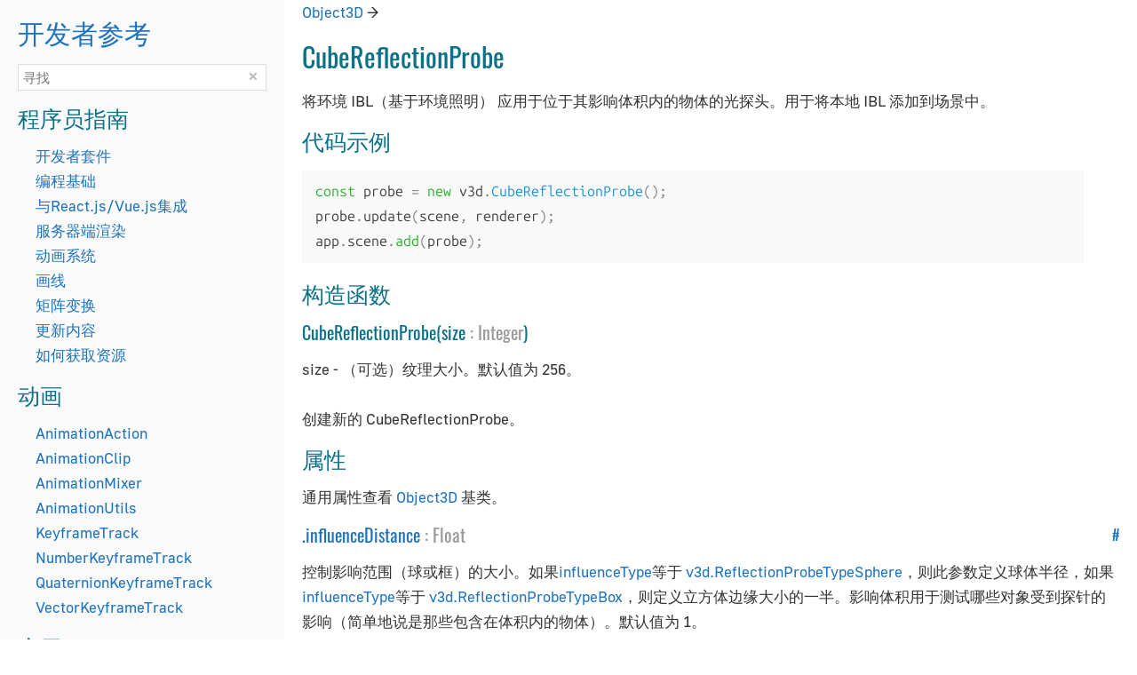

--- FILE ---
content_type: text/html
request_url: https://www.soft8soft.com/docs/api/zh/lights/CubeReflectionProbe.html
body_size: 7807
content:
<!DOCTYPE html><html lang="zh"><head>
                <title>CubeReflectionProbe - Verge3D 用户手册 - Soft8Soft</title>
                <meta name="description" content="了解如何在使用 Verge3D 制作的交互式 3D 应用程序中使用 CubeReflectionProbe">
            
    <meta charset="utf-8">
    <base href="../../../">
    <script src="page.js"></script>
    <link type="text/css" rel="stylesheet" href="page.css">
  
        <meta name="viewport" content="width=device-width, initial-scale=1">
    
            <link rel="canonical" href="https://www.soft8soft.com/docs/api/zh/lights/CubeReflectionProbe.html">

            <meta property="og:type" content="website">
            <meta property="og:title" content="CubeReflectionProbe - Verge3D 用户手册 - Soft8Soft">
            <meta property="og:description" content="了解如何在使用 Verge3D 制作的交互式 3D 应用程序中使用 CubeReflectionProbe">
            <meta property="og:image" content="https://www.soft8soft.com/docs/files/blank/manual_social_zh.png">
            <meta property="og:image:width" content="1200">
            <meta property="og:image:height" content="630">
            <meta property="og:url" content="https://www.soft8soft.com/docs/api/zh/lights/CubeReflectionProbe.html">
            <meta property="og:site_name" content="Soft8Soft">
            <meta property="og:locale" content="zh_CN">

            <meta name="twitter:card" content="summary_large_image">
            <meta name="twitter:title" content="CubeReflectionProbe - Verge3D 用户手册 - Soft8Soft">
            <meta name="twitter:description" content="了解如何在使用 Verge3D 制作的交互式 3D 应用程序中使用 CubeReflectionProbe">
            <meta name="twitter:image" content="https://www.soft8soft.com/docs/files/blank/manual_social_zh.png">
            <meta name="twitter:creator" content="@soft8soft">
        
        <link rel="apple-touch-icon" sizes="180x180" href="https://www.soft8soft.com/docs/files/icons/apple-touch-icon.png">
        <link rel="icon" type="image/png" sizes="48x48" href="https://www.soft8soft.com/docs/files/icons/favicon-48x48.png">
        <link rel="icon" type="image/png" sizes="32x32" href="https://www.soft8soft.com/docs/files/icons/favicon-32x32.png">
        <link rel="icon" type="image/png" sizes="16x16" href="https://www.soft8soft.com/docs/files/icons/favicon-16x16.png">
        <link rel="manifest" href="https://www.soft8soft.com/docs/files/icons/manifest.json">
        <link rel="mask-icon" href="https://www.soft8soft.com/docs/files/icons/safari-pinned-tab.svg" color="#0048a5">
    </head>
  <body>
       <nav id="panel" class="collapsed">
          <div class="h1-like"><a href="api/zh/index.html">开发者参考</a></div>

          <a id="expandButton" href="#">
            <span></span>
            <span></span>
            <span></span>
          </a>

          <div>
            <input type="text" id="filterInput" placeholder="寻找" autocapitalize="off" spellcheck="false">
            <div id="clearFilterButton">×</div>

            <div class="filter-flavor hidden">
              <label class="filter-flavor-item" title="显示/隐藏 Verge3D for Blender 部分"><input type="checkbox" data-flavor="blender" checked="">Blender</label>
              <label class="filter-flavor-item" title="显示/隐藏 Verge3D for 3ds Max 部分"><input type="checkbox" data-flavor="max" checked="">3ds Max</label>
              <label class="filter-flavor-item" title="显示/隐藏 Verge3D for Maya 部分"><input type="checkbox" data-flavor="maya" checked="">Maya</label>
            </div>
          </div>

          <div id="content"><div><div class="h2-like">程序员指南</div><ul id="程序员指南"><li><a href="manual/zh/programmers_guide/Developer-Kit.html" id="程序员指南_开发者套件">开发者套件</a></li><li><a href="manual/zh/programmers_guide/Programming-basics.html" id="程序员指南_编程基础">编程基础</a></li><li><a href="manual/zh/programmers_guide/Integration-with-Reactjs-Vuejs.html" id="程序员指南_与React.js/Vue.js集成">与React.js/Vue.js集成</a></li><li><a href="manual/zh/programmers_guide/Server-Side-Rendering.html" id="程序员指南_服务器端渲染">服务器端渲染</a></li><li><a href="manual/zh/programmers_guide/Animation-system.html" id="程序员指南_动画系统">动画系统</a></li><li><a href="manual/zh/programmers_guide/Drawing-lines.html" id="程序员指南_画线">画线</a></li><li><a href="manual/zh/programmers_guide/Matrix-transformations.html" id="程序员指南_矩阵变换">矩阵变换</a></li><li><a href="manual/zh/programmers_guide/How-to-update-things.html" id="程序员指南_更新内容">更新内容</a></li><li><a href="manual/zh/programmers_guide/How-to-obtain-Verge3D-sources.html" id="程序员指南_如何获取资源">如何获取资源</a></li></ul></div><div><div class="h2-like">动画</div><ul id="动画"><li><a href="api/zh/animation/AnimationAction.html" id="动画_AnimationAction">AnimationAction</a></li><li><a href="api/zh/animation/AnimationClip.html" id="动画_AnimationClip">AnimationClip</a></li><li><a href="api/zh/animation/AnimationMixer.html" id="动画_AnimationMixer">AnimationMixer</a></li><li><a href="api/zh/animation/AnimationUtils.html" id="动画_AnimationUtils">AnimationUtils</a></li><li><a href="api/zh/animation/KeyframeTrack.html" id="动画_KeyframeTrack">KeyframeTrack</a></li><li><a href="api/zh/animation/tracks/NumberKeyframeTrack.html" id="动画_NumberKeyframeTrack">NumberKeyframeTrack</a></li><li><a href="api/zh/animation/tracks/QuaternionKeyframeTrack.html" id="动画_QuaternionKeyframeTrack">QuaternionKeyframeTrack</a></li><li><a href="api/zh/animation/tracks/VectorKeyframeTrack.html" id="动画_VectorKeyframeTrack">VectorKeyframeTrack</a></li></ul></div><div><div class="h2-like">应用</div><ul id="应用"><li><a href="api/zh/extras/App.html" id="应用_App">App</a></li><li><a href="api/zh/extras/AppUtils.html" id="应用_AppUtils">AppUtils</a></li></ul></div><div><div class="h2-like">音频</div><ul id="音频"><li><a href="api/zh/audio/Audio.html" id="音频_Audio">Audio</a></li><li><a href="api/zh/audio/AudioContext.html" id="音频_AudioContext">AudioContext</a></li><li><a href="api/zh/audio/AudioListener.html" id="音频_AudioListener">AudioListener</a></li><li><a href="api/zh/audio/PositionalAudio.html" id="音频_PositionalAudio">PositionalAudio</a></li></ul></div><div><div class="h2-like">摄影机</div><ul id="摄影机"><li><a href="api/zh/cameras/ArrayCamera.html" id="摄影机_ArrayCamera">ArrayCamera</a></li><li><a href="api/zh/cameras/Camera.html" id="摄影机_Camera">Camera</a></li><li><a href="api/zh/cameras/CubeCamera.html" id="摄影机_CubeCamera">CubeCamera</a></li><li><a href="api/zh/cameras/OrthographicCamera.html" id="摄影机_OrthographicCamera">OrthographicCamera</a></li><li><a href="api/zh/cameras/PerspectiveCamera.html" id="摄影机_PerspectiveCamera">PerspectiveCamera</a></li></ul></div><div><div class="h2-like">常量</div><ul id="常量"><li><a href="api/zh/constants/Animation.html" id="常量_Animation">Animation</a></li><li><a href="api/zh/constants/Controls.html" id="常量_Controls">Controls</a></li><li><a href="api/zh/constants/Core.html" id="常量_Core">Core</a></li><li><a href="api/zh/constants/CustomBlendingEquations.html" id="常量_CustomBlendingEquation">CustomBlendingEquation</a></li><li><a href="api/zh/constants/Lights.html" id="常量_Lights">Lights</a></li><li><a href="api/zh/constants/Materials.html" id="常量_Materials">Materials</a></li><li><a href="api/zh/constants/Renderer.html" id="常量_Renderer">Renderer</a></li><li><a href="api/zh/constants/Textures.html" id="常量_Textures">Textures</a></li></ul></div><div><div class="h2-like">约束</div><ul id="约束"><li><a href="api/zh/constraints/CanvasBreakpointsConstraint.html" id="约束_CanvasBreakpointsConstraint">CanvasBreakpointsConstraint</a></li><li><a href="api/zh/constraints/CanvasFitConstraint.html" id="约束_CanvasFitConstraint">CanvasFitConstraint</a></li><li><a href="api/zh/constraints/ChildOfConstraint.html" id="约束_ChildOfConstraint">ChildOfConstraint</a></li><li><a href="api/zh/constraints/Constraint.html" id="约束_Constraint">Constraint</a></li><li><a href="api/zh/constraints/CopyLocationConstraint.html" id="约束_CopyLocationConstraint">CopyLocationConstraint</a></li><li><a href="api/zh/constraints/CopyRotationConstraint.html" id="约束_CopyRotationConstraint">CopyRotationConstraint</a></li><li><a href="api/zh/constraints/CopyScaleConstraint.html" id="约束_CopyScaleConstraint">CopyScaleConstraint</a></li><li><a href="api/zh/constraints/CopyTransformsConstraint.html" id="约束_CopyTransformsConstraint">CopyTransformsConstraint</a></li><li><a href="api/zh/constraints/DampedTrackConstraint.html" id="约束_DampedTrackConstraint">DampedTrackConstraint</a></li><li><a href="api/zh/constraints/FixOrthoZoomConstraint.html" id="约束_FixOrthoZoomConstraint">FixOrthoZoomConstraint</a></li><li><a href="api/zh/constraints/FloorConstraint.html" id="约束_FloorConstraint">FloorConstraint</a></li><li><a href="api/zh/constraints/LimitDistanceConstraint.html" id="约束_LimitDistanceConstraint">LimitDistanceConstraint</a></li><li><a href="api/zh/constraints/LimitLocationConstraint.html" id="约束_LimitLocationConstraint">LimitLocationConstraint</a></li><li><a href="api/zh/constraints/LimitRotationConstraint.html" id="约束_LimitRotationConstraint">LimitRotationConstraint</a></li><li><a href="api/zh/constraints/LimitScaleConstraint.html" id="约束_LimitScaleConstraint">LimitScaleConstraint</a></li><li><a href="api/zh/constraints/LockedTrackConstraint.html" id="约束_LockedTrackConstraint">LockedTrackConstraint</a></li><li><a href="api/zh/constraints/TargetConstraint.html" id="约束_TargetConstraint">TargetConstraint</a></li><li><a href="api/zh/constraints/TrackToConstraint.html" id="约束_TrackToConstraint">TrackToConstraint</a></li></ul></div><div><div class="h2-like">控制</div><ul id="控制"><li><a href="api/zh/controls/KeyListener.html" id="控制_KeyListener">KeyListener</a></li><li><a href="api/zh/controls/OrbitControls.html" id="控制_OrbitControls">OrbitControls</a></li></ul></div><div><div class="h2-like">核心</div><ul id="核心"><li><a href="api/zh/core/BufferAttribute.html" id="核心_BufferAttribute">BufferAttribute</a></li><li><a href="api/zh/core/BufferGeometry.html" id="核心_BufferGeometry">BufferGeometry</a></li><li><a href="api/zh/core/Clock.html" id="核心_Clock">Clock</a></li><li><a href="api/zh/core/Detector.html" id="核心_Detector">Detector</a></li><li><a href="api/zh/core/EventDispatcher.html" id="核心_EventDispatcher">EventDispatcher</a></li><li><a href="api/zh/core/Geometry.html" id="核心_Geometry">Geometry</a></li><li><a href="api/zh/core/Layers.html" id="核心_Layers">Layers</a></li><li><a href="api/zh/core/Object3D.html" id="核心_Object3D">Object3D</a></li><li><a href="api/zh/core/Raycaster.html" id="核心_Raycaster">Raycaster</a></li><li><a href="api/zh/core/Uniform.html" id="核心_Uniform">Uniform</a></li></ul></div><div><div class="h2-like">核心 / BufferAttributes</div><ul id="核心_/_BufferAttributes"><li><a href="api/zh/core/bufferAttributeTypes/BufferAttributeTypes.html" id="核心_/_BufferAttributes_BufferAttribute_Types">BufferAttribute Types</a></li></ul></div><div><div class="h2-like">附件</div><ul id="附件"><li><a href="api/zh/extras/curves/CubicBezierCurve.html" id="附件_CubicBezierCurve">CubicBezierCurve</a></li><li><a href="api/zh/extras/core/Curve.html" id="附件_Curve">Curve</a></li><li><a href="api/zh/extras/core/CurvePath.html" id="附件_CurvePath">CurvePath</a></li><li><a href="api/zh/extras/Earcut.html" id="附件_Earcut">Earcut</a></li><li><a href="api/zh/extras/curves/EllipseCurve.html" id="附件_EllipseCurve">EllipseCurve</a></li><li><a href="api/zh/extras/core/Font.html" id="附件_Font">Font</a></li><li><a href="api/zh/extras/ImageUtils.html" id="附件_ImageUtils">ImageUtils</a></li><li><a href="api/zh/extras/core/Interpolations.html" id="附件_Interpolations">Interpolations</a></li><li><a href="api/zh/extras/curves/LineCurve.html" id="附件_LineCurve">LineCurve</a></li><li><a href="api/zh/extras/MeshLine.html" id="附件_MeshLine">MeshLine</a></li><li><a href="api/zh/extras/MeshLineIndexed.html" id="附件_MeshLineIndexed">MeshLineIndexed</a></li><li><a href="api/zh/extras/PMREMGenerator.html" id="附件_PMREMGenerator">PMREMGenerator</a></li><li><a href="api/zh/extras/core/Path.html" id="附件_Path">Path</a></li><li><a href="api/zh/extras/Preloader.html" id="附件_Preloader">Preloader</a></li><li><a href="api/zh/extras/PuzzlesLoader.html" id="附件_PuzzlesLoader">PuzzlesLoader</a></li><li><a href="api/zh/extras/curves/QuadraticBezierCurve.html" id="附件_QuadraticBezierCurve">QuadraticBezierCurve</a></li><li><a href="api/zh/extras/core/Shape.html" id="附件_Shape">Shape</a></li><li><a href="api/zh/extras/core/ShapePath.html" id="附件_ShapePath">ShapePath</a></li><li><a href="api/zh/extras/ShapeUtils.html" id="附件_ShapeUtils">ShapeUtils</a></li><li><a href="api/zh/extras/SimplePreloader.html" id="附件_SimplePreloader">SimplePreloader</a></li><li><a href="api/zh/extras/curves/SplineCurve.html" id="附件_SplineCurve">SplineCurve</a></li></ul></div><div><div class="h2-like">几何体</div><ul id="几何体"><li><a href="api/zh/geometries/BoxGeometry.html" id="几何体_BoxGeometry">BoxGeometry</a></li><li><a href="api/zh/geometries/CircleGeometry.html" id="几何体_CircleGeometry">CircleGeometry</a></li><li><a href="api/zh/geometries/ConeGeometry.html" id="几何体_ConeGeometry">ConeGeometry</a></li><li><a href="api/zh/geometries/CylinderGeometry.html" id="几何体_CylinderGeometry">CylinderGeometry</a></li><li><a href="api/zh/geometries/EdgesGeometry.html" id="几何体_EdgesGeometry">EdgesGeometry</a></li><li><a href="api/zh/geometries/ExtrudeGeometry.html" id="几何体_ExtrudeGeometry">ExtrudeGeometry</a></li><li><a href="api/zh/geometries/IcosahedronGeometry.html" id="几何体_IcosahedronGeometry">IcosahedronGeometry</a></li><li><a href="api/zh/geometries/PlaneGeometry.html" id="几何体_PlaneGeometry">PlaneGeometry</a></li><li><a href="api/zh/geometries/PolyhedronGeometry.html" id="几何体_PolyhedronGeometry">PolyhedronGeometry</a></li><li><a href="api/zh/geometries/RingGeometry.html" id="几何体_RingGeometry">RingGeometry</a></li><li><a href="api/zh/geometries/ShapeGeometry.html" id="几何体_ShapeGeometry">ShapeGeometry</a></li><li><a href="api/zh/geometries/SphereGeometry.html" id="几何体_SphereGeometry">SphereGeometry</a></li><li><a href="api/zh/geometries/TextGeometry.html" id="几何体_TextGeometry">TextGeometry</a></li><li><a href="api/zh/geometries/TorusGeometry.html" id="几何体_TorusGeometry">TorusGeometry</a></li><li><a href="api/zh/geometries/TubeGeometry.html" id="几何体_TubeGeometry">TubeGeometry</a></li><li><a href="api/zh/geometries/WireframeGeometry.html" id="几何体_WireframeGeometry">WireframeGeometry</a></li></ul></div><div><div class="h2-like">辅助对象</div><ul id="辅助对象"><li><a href="api/zh/helpers/ArrowHelper.html" id="辅助对象_ArrowHelper">ArrowHelper</a></li><li><a href="api/zh/helpers/AxesHelper.html" id="辅助对象_AxesHelper">AxesHelper</a></li><li><a href="api/zh/helpers/BoxHelper.html" id="辅助对象_BoxHelper">BoxHelper</a></li><li><a href="api/zh/helpers/Box3Helper.html" id="辅助对象_Box3Helper">Box3Helper</a></li><li><a href="api/zh/helpers/CameraHelper.html" id="辅助对象_CameraHelper">CameraHelper</a></li><li><a href="api/zh/helpers/DirectionalLightHelper.html" id="辅助对象_DirectionalLightHelper">DirectionalLightHelper</a></li><li><a href="api/zh/helpers/GridHelper.html" id="辅助对象_GridHelper">GridHelper</a></li><li><a href="api/zh/helpers/PolarGridHelper.html" id="辅助对象_PolarGridHelper">PolarGridHelper</a></li><li><a href="api/zh/helpers/PlaneHelper.html" id="辅助对象_PlaneHelper">PlaneHelper</a></li><li><a href="api/zh/helpers/PointLightHelper.html" id="辅助对象_PointLightHelper">PointLightHelper</a></li><li><a href="api/zh/helpers/RectAreaLightHelper.html" id="辅助对象_RectAreaLightHelper">RectAreaLightHelper</a></li><li><a href="api/zh/helpers/SkeletonHelper.html" id="辅助对象_SkeletonHelper">SkeletonHelper</a></li><li><a href="api/zh/helpers/SpotLightHelper.html" id="辅助对象_SpotLightHelper">SpotLightHelper</a></li></ul></div><div><div class="h2-like">灯光</div><ul id="灯光"><li><a href="api/zh/lights/AmbientLight.html" id="灯光_AmbientLight">AmbientLight</a></li><li><a href="api/zh/lights/CubeReflectionProbe.html" id="灯光_CubeReflectionProbe">CubeReflectionProbe</a></li><li><a href="api/zh/lights/DirectionalLight.html" id="灯光_DirectionalLight">DirectionalLight</a></li><li><a href="api/zh/lights/Light.html" id="灯光_Light">Light</a></li><li><a href="api/zh/lights/LightShadow.html" id="灯光_LightShadow">LightShadow</a></li><li><a href="api/zh/lights/PointLight.html" id="灯光_PointLight">PointLight</a></li><li><a href="api/zh/lights/PointLightShadow.html" id="灯光_PointLightShadow">PointLightShadow</a></li><li><a href="api/zh/lights/RectAreaLight.html" id="灯光_RectAreaLight">RectAreaLight</a></li><li><a href="api/zh/lights/SpotLight.html" id="灯光_SpotLight">SpotLight</a></li><li><a href="api/zh/lights/SpotLightShadow.html" id="灯光_SpotLightShadow">SpotLightShadow</a></li></ul></div><div><div class="h2-like">加载器</div><ul id="加载器"><li><a href="api/zh/loaders/AudioLoader.html" id="加载器_AudioLoader">AudioLoader</a></li><li><a href="api/zh/loaders/Cache.html" id="加载器_Cache">Cache</a></li><li><a href="api/zh/loaders/CompressedTextureLoader.html" id="加载器_CompressedTextureLoader">CompressedTextureLoader</a></li><li><a href="api/zh/loaders/DataTextureLoader.html" id="加载器_DataTextureLoader">DataTextureLoader</a></li><li><a href="api/zh/loaders/managers/DefaultLoadingManager.html" id="加载器_DefaultLoadingManager">DefaultLoadingManager</a></li><li><a href="api/zh/loaders/FileLoader.html" id="加载器_FileLoader">FileLoader</a></li><li><a href="api/zh/loaders/ImageBitmapLoader.html" id="加载器_ImageBitmapLoader">ImageBitmapLoader</a></li><li><a href="api/zh/loaders/ImageLoader.html" id="加载器_ImageLoader">ImageLoader</a></li><li><a href="api/zh/loaders/GLTFLoader.html" id="加载器_GLTFLoader">GLTFLoader</a></li><li><a href="api/zh/loaders/Loader.html" id="加载器_Loader">Loader</a></li><li><a href="api/zh/loaders/LoaderUtils.html" id="加载器_LoaderUtils">LoaderUtils</a></li><li><a href="api/zh/loaders/managers/LoadingManager.html" id="加载器_LoadingManager">LoadingManager</a></li><li><a href="api/zh/loaders/TextureLoader.html" id="加载器_TextureLoader">TextureLoader</a></li></ul></div><div><div class="h2-like">材质</div><ul id="材质"><li><a href="api/zh/materials/LineBasicMaterial.html" id="材质_LineBasicMaterial">LineBasicMaterial</a></li><li><a href="api/zh/materials/Material.html" id="材质_Material">Material</a></li><li><a href="api/zh/materials/MaterialUtils.html" id="材质_MaterialUtils">MaterialUtils</a></li><li><a href="api/zh/materials/MeshBasicMaterial.html" id="材质_MeshBasicMaterial">MeshBasicMaterial</a></li><li><a href="api/zh/materials/MeshDepthMaterial.html" id="材质_MeshDepthMaterial">MeshDepthMaterial</a></li><li><a href="api/zh/materials/MeshDistanceMaterial.html" id="材质_MeshDistanceMaterial">MeshDistanceMaterial</a></li><li><a href="api/zh/materials/MeshLineMaterial.html" id="材质_MeshLineMaterial">MeshLineMaterial</a></li><li><a href="api/zh/materials/MeshNodeMaterial.html" id="材质_MeshNodeMaterial">MeshNodeMaterial</a></li><li><a href="api/zh/materials/MeshNormalMaterial.html" id="材质_MeshNormalMaterial">MeshNormalMaterial</a></li><li><a href="api/zh/materials/MeshStandardMaterial.html" id="材质_MeshStandardMaterial">MeshStandardMaterial</a></li><li><a href="api/zh/materials/PointsMaterial.html" id="材质_PointsMaterial">PointsMaterial</a></li><li><a href="api/zh/materials/RawShaderMaterial.html" id="材质_RawShaderMaterial">RawShaderMaterial</a></li><li><a href="api/zh/materials/ShaderMaterial.html" id="材质_ShaderMaterial">ShaderMaterial</a></li><li><a href="api/zh/materials/ShadowMaterial.html" id="材质_ShadowMaterial">ShadowMaterial</a></li><li><a href="api/zh/materials/SpriteMaterial.html" id="材质_SpriteMaterial">SpriteMaterial</a></li></ul></div><div><div class="h2-like">数学</div><ul id="数学"><li><a href="api/zh/math/Box2.html" id="数学_Box2">Box2</a></li><li><a href="api/zh/math/Box3.html" id="数学_Box3">Box3</a></li><li><a href="api/zh/math/Color.html" id="数学_Color">Color</a></li><li><a href="api/zh/math/interpolants/CubicInterpolant.html" id="数学_CubicInterpolant">CubicInterpolant</a></li><li><a href="api/zh/math/interpolants/DiscreteInterpolant.html" id="数学_DiscreteInterpolant">DiscreteInterpolant</a></li><li><a href="api/zh/math/Euler.html" id="数学_Euler">Euler</a></li><li><a href="api/zh/math/Frustum.html" id="数学_Frustum">Frustum</a></li><li><a href="api/zh/math/Interpolant.html" id="数学_Interpolant">Interpolant</a></li><li><a href="api/zh/math/interpolants/LinearInterpolant.html" id="数学_LinearInterpolant">LinearInterpolant</a></li><li><a href="api/zh/math/Line3.html" id="数学_Line3">Line3</a></li><li><a href="api/zh/math/MathUtils.html" id="数学_MathUtils">MathUtils</a></li><li><a href="api/zh/math/Matrix3.html" id="数学_Matrix3">Matrix3</a></li><li><a href="api/zh/math/Matrix4.html" id="数学_Matrix4">Matrix4</a></li><li><a href="api/zh/math/Plane.html" id="数学_Plane">Plane</a></li><li><a href="api/zh/math/Quaternion.html" id="数学_Quaternion">Quaternion</a></li><li><a href="api/zh/math/interpolants/QuaternionLinearInterpolant.html" id="数学_QuaternionLinearInterpolant">QuaternionLinearInterpolant</a></li><li><a href="api/zh/math/Ray.html" id="数学_Ray">Ray</a></li><li><a href="api/zh/math/Sphere.html" id="数学_Sphere">Sphere</a></li><li><a href="api/zh/math/Spherical.html" id="数学_Spherical">Spherical</a></li><li><a href="api/zh/math/Triangle.html" id="数学_Triangle">Triangle</a></li><li><a href="api/zh/math/Vector2.html" id="数学_Vector2">Vector2</a></li><li><a href="api/zh/math/Vector3.html" id="数学_Vector3">Vector3</a></li><li><a href="api/zh/math/Vector4.html" id="数学_Vector4">Vector4</a></li></ul></div><div><div class="h2-like">对象</div><ul id="对象"><li><a href="api/zh/objects/Annotation.html" id="对象_Annotation">Annotation</a></li><li><a href="api/zh/objects/AnnotationControl.html" id="对象_AnnotationControl">AnnotationControl</a></li><li><a href="api/zh/objects/Bone.html" id="对象_Bone">Bone</a></li><li><a href="api/zh/objects/Group.html" id="对象_Group">Group</a></li><li><a href="api/zh/objects/Line.html" id="对象_Line">Line</a></li><li><a href="api/zh/objects/LineHTML.html" id="对象_LineHTML">LineHTML</a></li><li><a href="api/zh/objects/LineLoop.html" id="对象_LineLoop">LineLoop</a></li><li><a href="api/zh/objects/LineSegments.html" id="对象_LineSegments">LineSegments</a></li><li><a href="api/zh/objects/Mesh.html" id="对象_Mesh">Mesh</a></li><li><a href="api/zh/objects/Points.html" id="对象_Points">Points</a></li><li><a href="api/zh/objects/Skeleton.html" id="对象_Skeleton">Skeleton</a></li><li><a href="api/zh/objects/SkinnedMesh.html" id="对象_SkinnedMesh">SkinnedMesh</a></li><li><a href="api/zh/objects/Sprite.html" id="对象_Sprite">Sprite</a></li></ul></div><div><div class="h2-like">渲染器</div><ul id="渲染器"><li><a href="api/zh/renderers/RenderUtils.html" id="渲染器_RenderUtils">RenderUtils</a></li><li><a href="api/zh/renderers/WebGLCubeRenderTarget.html" id="渲染器_WebGLCubeRenderTarget">WebGLCubeRenderTarget</a></li><li><a href="api/zh/renderers/WebGLRenderer.html" id="渲染器_WebGLRenderer">WebGLRenderer</a></li><li><a href="api/zh/renderers/WebGLRenderTarget.html" id="渲染器_WebGLRenderTarget">WebGLRenderTarget</a></li></ul></div><div><div class="h2-like">场景</div><ul id="场景"><li><a href="api/zh/scenes/Fog.html" id="场景_Fog">Fog</a></li><li><a href="api/zh/scenes/FogExp2.html" id="场景_FogExp2">FogExp2</a></li><li><a href="api/zh/scenes/Scene.html" id="场景_Scene">Scene</a></li><li><a href="api/zh/scenes/SceneUtils.html" id="场景_SceneUtils">SceneUtils</a></li></ul></div><div><div class="h2-like">纹理贴图</div><ul id="纹理贴图"><li><a href="api/zh/textures/CanvasTexture.html" id="纹理贴图_CanvasTexture">CanvasTexture</a></li><li><a href="api/zh/textures/CompressedTexture.html" id="纹理贴图_CompressedTexture">CompressedTexture</a></li><li><a href="api/zh/textures/CubeTexture.html" id="纹理贴图_CubeTexture">CubeTexture</a></li><li><a href="api/zh/textures/DataTexture.html" id="纹理贴图_DataTexture">DataTexture</a></li><li><a href="api/zh/textures/DepthTexture.html" id="纹理贴图_DepthTexture">DepthTexture</a></li><li><a href="api/zh/textures/Texture.html" id="纹理贴图_Texture">Texture</a></li><li><a href="api/zh/textures/VideoTexture.html" id="纹理贴图_VideoTexture">VideoTexture</a></li></ul></div></div>
        </nav>
    
    <a href="api/zh/core/Object3D.html">Object3D</a> →

    <h1>CubeReflectionProbe</h1>

    <p>
      将环境 IBL（基于环境照明） 应用于位于其影响体积内的物体的光探头。用于将本地 IBL 添加到场景中。
    </p>


    <h2>代码示例</h2>

    <code>
    const probe = new v3d.CubeReflectionProbe();
    probe.update(scene, renderer);
    app.scene.add(probe);
    </code>


    <h2>构造函数</h2>

    <h3>CubeReflectionProbe(size <span class="param">:</span> <a href="javascript:;" class="param">Integer</a>)</h3>
    <p>
      size - （可选）纹理大小。默认值为 256。<br><br>

      创建新的 CubeReflectionProbe。
    </p>


    <h2>属性</h2>

    <p>通用属性查看 <a href="api/zh/core/Object3D.html">Object3D</a> 基类。</p>


    <h3><a href="api/zh/lights/CubeReflectionProbe.html#influenceDistance" class="permalink">#</a> .<a href="api/zh/lights/CubeReflectionProbe.html#influenceDistance" id="influenceDistance">influenceDistance</a> <span class="param">:</span> <a href="javascript:;" class="param">Float</a></h3>
    <p>
      控制影响范围（球或框）的大小。如果<a href="api/zh/lights/CubeReflectionProbe.html#influenceType">influenceType</a>等于 <a href="api/zh/constants/Lights.html">v3d.ReflectionProbeTypeSphere</a>，则此参数定义球体半径，如果<a href="api/zh/lights/CubeReflectionProbe.html#influenceType">influenceType</a>等于 <a href="api/zh/constants/Lights.html">v3d.ReflectionProbeTypeBox</a>，则定义立方体边缘大小的一半。影响体积用于测试哪些对象受到探针的影响（简单地说是那些包含在体积内的物体）。默认值为 1。<br><br>


      建议保持此值和 <a href="api/zh/lights/CubeReflectionProbe.html#parallaxDistance">.parallaxDistance</a> 相同以获得更一致的结果。
    </p>

    <h3><a href="api/zh/lights/CubeReflectionProbe.html#influenceGroup" class="permalink">#</a> .<a href="api/zh/lights/CubeReflectionProbe.html#influenceGroup" id="influenceGroup">influenceGroup</a> <span class="param">:</span> <a href="javascript:;" class="param">String</a></h3>
    <p>
      将受光照探头影响的场景对象限制为此组。 如果不是 null，则使用它
      而不是 <a href="api/zh/lights/CubeReflectionProbe.html#influenceType">.influenceType</a> 和 <a href="api/zh/lights/CubeReflectionProbe.html#influenceDistance">.influenceDistance</a> 
      来确定哪些对象应该受到影响。 默认值为 null，这意味着
      <a href="api/zh/lights/CubeReflectionProbe.html#influenceType">.influenceType</a> 和 <a href="api/zh/lights/CubeReflectionProbe.html#influenceDistance">.influenceDistance</a> 设置将
      照常使用。
    </p>

    <h3><a href="api/zh/lights/CubeReflectionProbe.html#influenceGroupInv" class="permalink">#</a> .<a href="api/zh/lights/CubeReflectionProbe.html#influenceGroupInv" id="influenceGroupInv">influenceGroupInv</a> <span class="param">:</span> <a href="javascript:;" class="param">Boolean</a></h3>
    <p>
      如果 <a href="api/zh/lights/CubeReflectionProbe.html#influenceGroup">.influenceGroup</a> 不为空，则此选项（如果为true）将使其
      仅使不属于 <a href="api/zh/lights/CubeReflectionProbe.html#influenceGroup">.influenceGroup</a> 的对象才会受到探测器
      的影响。默认值为 false 。
    </p>

    <h3><a href="api/zh/lights/CubeReflectionProbe.html#influenceType" class="permalink">#</a> .<a href="api/zh/lights/CubeReflectionProbe.html#influenceType" id="influenceType">influenceType</a> <span class="param">:</span> <a href="javascript:;" class="param">Constant</a></h3>
    <p>
      定义影响体积的类型。可以是<a href="api/zh/constants/Lights.html">v3d.ReflectionProbeTypeInfinite</a>（用于 <a href="api/zh/scenes/Scene.html#worldEnvMapProbe">Scene.worldEnvMapProbe</a> 探头物体）、<a href="api/zh/constants/Lights.html">v3d.ReflectionProbeTypeSphere</a> 或 <a href="api/zh/constants/Lights.html">v3d.ReflectionProbeTypeBox</a>。影响体积用于测试哪些对象受到探针的影响（简单地说是那些包含在体积内的对象）。默认为 <a href="api/zh/constants/Lights.html">v3d.ReflectionProbeTypeSphere</a>。<br><br>

      建议保持此值和 <a href="api/zh/lights/CubeReflectionProbe.html#parallaxDistance">.parallaxDistance</a> 相同以获得更一致的结果。
    </p>

    <h3><a href="api/zh/lights/CubeReflectionProbe.html#matrixWorldInverse" class="permalink">#</a> .<a href="api/zh/lights/CubeReflectionProbe.html#matrixWorldInverse" id="matrixWorldInverse">matrixWorldInverse</a> <span class="param">:</span> <a href="api/zh/math/Matrix4.html" class="param">Matrix4</a></h3>
    <p>
      <a href="api/zh/core/Object3D.html#matrixWorld">matrixWorld</a>的逆矩阵。
    </p>

    <h3><a href="api/zh/lights/CubeReflectionProbe.html#parallaxDistance" class="permalink">#</a> .<a href="api/zh/lights/CubeReflectionProbe.html#parallaxDistance" id="parallaxDistance">parallaxDistance</a> <span class="param">:</span> <a href="javascript:;" class="param">Float</a></h3>
    <p>
      控制视差效果的球体/框有多大。如果 <a href="api/zh/lights/CubeReflectionProbe.html#parallaxType">parallaxType</a> 等于 <a href="api/zh/constants/Lights.html">v3d.ReflectionProbeTypeSphere</a>，则此参数定义球体半径，如果  <a href="api/zh/lights/CubeReflectionProbe.html#parallaxType">parallaxType</a> 等于 <a href="api/zh/constants/Lights.html">v3d.ReflectionProbeTypeBox</a>，则定义立方体边缘大小的一半。视差体积用于计算视差效果。默认值为 1。<br><br>

      建议保持此值和 <a href="api/zh/lights/CubeReflectionProbe.html#parallaxDistance">.parallaxDistance</a> 相同以获得更一致的结果。

    </p>

    <h3><a href="api/zh/lights/CubeReflectionProbe.html#parallaxType" class="permalink">#</a> .<a href="api/zh/lights/CubeReflectionProbe.html#parallaxType" id="parallaxType">parallaxType</a> <span class="param">:</span> <a href="javascript:;" class="param">Constant</a></h3>
    <p>
      定义视差体积的类型。可以是<a href="api/zh/constants/Lights.html">v3d.ReflectionProbeTypeInfinite</a>（用于 <a href="api/zh/scenes/Scene.html#worldEnvMapProbe">Scene.worldEnvMapProbe</a>探头物体）、<a href="api/zh/constants/Lights.html">v3d.ReflectionProbeTypeSphere</a> 或 <a href="api/zh/constants/Lights.html">v3d.ReflectionProbeTypeBox</a>。视差体积用于计算视差效果。默认为 <a href="api/zh/constants/Lights.html">v3d.ReflectionProbeTypeSphere</a>。<br><br>

      建议保持此值和 <a href="api/zh/lights/CubeReflectionProbe.html#parallaxDistance">.parallaxDistance</a> 相同以获得更一致的结果。
    </p>

    <h3><a href="api/zh/lights/CubeReflectionProbe.html#probeClipEnd" class="permalink">#</a> .<a href="api/zh/lights/CubeReflectionProbe.html#probeClipEnd" id="probeClipEnd">probeClipEnd</a> <span class="param">:</span> <a href="javascript:;" class="param">Float</a></h3>
    <p>
      位于比此值更远的物体将不会出现在探头的环境贴图中。默认值为 100。
    </p>

    <h3><a href="api/zh/lights/CubeReflectionProbe.html#probeClipStart" class="permalink">#</a> .<a href="api/zh/lights/CubeReflectionProbe.html#probeClipStart" id="probeClipStart">probeClipStart</a> <span class="param">:</span> <a href="javascript:;" class="param">Float</a></h3>
    <p>
      距离该值更近的物体不会出现在探头的环境贴图中。默认值为 0.1。
    </p>

    <h3><a href="api/zh/lights/CubeReflectionProbe.html#probeIntensity" class="permalink">#</a> .<a href="api/zh/lights/CubeReflectionProbe.html#probeIntensity" id="probeIntensity">probeIntensity</a> <span class="param">:</span> <a href="javascript:;" class="param">Float</a></h3>
    <p>
      控制探头环境贴图的强度（曝光）。默认值为 1。
    </p>

    <h3><a href="api/zh/lights/CubeReflectionProbe.html#renderTarget" class="permalink">#</a> .<a href="api/zh/lights/CubeReflectionProbe.html#renderTarget" id="renderTarget">renderTarget</a> <span class="param">:</span> <a href="api/zh/renderers/WebGLRenderTarget.html" class="param">WebGLRenderTarget</a></h3>
    <p>
      包含渲染环境贴图的 <a href="api/zh/renderers/WebGLRenderTarget.html">WebGLRenderTarget</a> 实例。默认为空。调用 <a href="api/zh/lights/CubeReflectionProbe.html#update">.update</a> 方法后自动更新。
    </p>

    <h3><a href="api/zh/lights/CubeReflectionProbe.html#type" class="permalink">#</a> .<a href="api/zh/lights/CubeReflectionProbe.html#type" id="type">type</a> <span class="param">:</span> <a href="javascript:;" class="param">String</a></h3>
    <p>
      一个字符串 'CubeReflectionProbe'。这可用于查找所有 CubeReflectionProbe 物体。不应该改变。
    </p>

    <h3><a href="api/zh/lights/CubeReflectionProbe.html#visibilityGroup" class="permalink">#</a> .<a href="api/zh/lights/CubeReflectionProbe.html#visibilityGroup" id="visibilityGroup">visibilityGroup</a> <span class="param">:</span> <a href="javascript:;" class="param">String</a></h3>
    <p>
      如果不为 null，则仅将来自该组的物体渲染到环境贴图中（另请参阅 (see also <a href="api/zh/core/Object3D.html#groupNames">Object3D.groupNames</a>）。默认为空，这意味着不使用可见组并且探头渲染所有场景物体。
    </p>

    <h3><a href="api/zh/lights/CubeReflectionProbe.html#visibilityGroupInv" class="permalink">#</a> .<a href="api/zh/lights/CubeReflectionProbe.html#visibilityGroupInv" id="visibilityGroupInv">visibilityGroupInv</a> <span class="param">:</span> <a href="javascript:;" class="param">Boolean</a></h3>
    <p>
      如果<a href="api/zh/lights/CubeReflectionProbe.html#visibilityGroup">.visibilityGroup</a> 不为 null，则此选项（如果为 true）使其仅将不属于指定 <a href="api/zh/lights/CubeReflectionProbe.html#visibilityGroup">.visibilityGroup</a> 的物体渲染到环境贴图中。默认为false。
    </p>


    <h2>方法</h2>

    <p>通用方法查看<a href="api/zh/core/Object3D.html">Object3D</a>基类。</p>

    <h3><a href="api/zh/lights/CubeReflectionProbe.html#dispose" class="permalink">#</a> .<a href="api/zh/lights/CubeReflectionProbe.html#dispose" id="dispose">dispose</a>() → <a href="javascript:;" class="param">null</a></h3>
    <p>
      从内存中移除与此物体使用的渲染目标相关的资源。
    </p>

    <h3><a href="api/zh/lights/CubeReflectionProbe.html#intersectsMesh" class="permalink">#</a> .<a href="api/zh/lights/CubeReflectionProbe.html#intersectsMesh" id="intersectsMesh">intersectsMesh</a>(mesh <span class="param">:</span> <a href="api/zh/objects/Mesh.html" class="param">Mesh</a>) → <a href="javascript:;" class="param">Boolean</a></h3>
    <p>
      mesh - 用于测试交叉点的 <a href="api/zh/objects/Mesh.html">Mesh</a> 物体。<br><br>

      检查探头的影响体积（参见 <a href="api/zh/lights/CubeReflectionProbe.html#influenceDistance">.influenceDistance</a> 和 <a href="api/zh/lights/CubeReflectionProbe.html#influenceType">.influenceType</a>）和给定的网格物体之间是否存在任何交集。返回检查结果。确切的计算取决于 <a href="api/zh/lights/CubeReflectionProbe.html#influenceType">.influenceType</a>，例如对于<a href="api/zh/constants/Lights.html">v3d.ReflectionProbeTypeInfinite</a>，该方法始终返回  <strong>true</strong>。
    </p>

    <h3><a href="api/zh/lights/CubeReflectionProbe.html#onUpdate" class="permalink">#</a> .<a href="api/zh/lights/CubeReflectionProbe.html#onUpdate" id="onUpdate">onUpdate</a>(cubeRT <span class="param">:</span> <a href="api/zh/renderers/WebGLCubeRenderTarget.html" class="param">WebGLCubeRenderTarget</a>) → <a href="api/zh/renderers/WebGLRenderTarget.html" class="param">WebGLRenderTarget</a></h3>
    <p>
      cubeRT - 包含环境贴图的立方体渲染目标。<br><br>
   
      在 <a href="api/zh/lights/CubeReflectionProbe.html#update">.update</a> 方法中渲染环境贴图后执行的回调。在包含渲染结果的 cubeRT 参数中接收一个 <a href="api/zh/renderers/WebGLCubeRenderTarget.html">WebGLCubeRenderTarget</a> 实例。此函数返回的值必须是 <a href="api/zh/renderers/WebGLCubeRenderTarget.html">WebGLCubeRenderTarget</a> 的实例，并将用作最终的 <a href="api/zh/renderers/WebGLCubeRenderTarget.html">WebGLCubeRenderTarget</a>。默认情况下返回相同的<strong>cubeRT</strong>渲染目标。<br><br>

      每次调用 <a href="api/zh/lights/CubeReflectionProbe.html#update">.update</a> 时，可以覆盖此回调以将自定义更改应用于环境映射。如果其 IBL 环境模式设置为<strong>PMREM</strong>，则它已用于场景中的所有立方体反射探头。

    </p>

    <h3><a href="api/zh/lights/CubeReflectionProbe.html#setSize" class="permalink">#</a> .<a href="api/zh/lights/CubeReflectionProbe.html#setSize" id="setSize">setSize</a>(size <span class="param">:</span> <a href="javascript:;" class="param">Integer</a>) → <a href="javascript:;" class="param">null</a></h3>
    <p>
      size - 新环境贴图的大小。<br><br>

      设置环境贴图的大小。
    </p>

    <h3><a href="api/zh/lights/CubeReflectionProbe.html#update" class="permalink">#</a> .<a href="api/zh/lights/CubeReflectionProbe.html#update" id="update">update</a>(scene <span class="param">:</span> <a href="api/zh/scenes/Scene.html" class="param">Scene</a>, renderer <span class="param">:</span> <a href="api/zh/renderers/WebGLRenderer.html" class="param">WebGLRenderer</a>) → <a href="javascript:;" class="param">null</a></h3>
    <p>
      scene - 用于渲染的场景。<br>
      renderer - <a href="api/zh/renderers/WebGLRenderer.html">WebGLRenderer</a> 的实例。<br><br>

      将给定的场景渲染到探头的环境贴图中。渲染结果将在<a href="api/zh/lights/CubeReflectionProbe.html#renderTarget">.renderTarget</a> 属性中。
    </p>

    <h2>源代码</h2><p>关于如何获取此模块的源代码，请查看 <a href="manual/zh/programmers_guide/How-to-obtain-Verge3D-sources.html">本页</a>。</p>
  


        <!-- Yandex.Metrika counter --> <script type="text/javascript"> (function(m,e,t,r,i,k,a){m[i]=m[i]||function(){(m[i].a=m[i].a||[]).push(arguments)}; m[i].l=1*new Date();k=e.createElement(t),a=e.getElementsByTagName(t)[0],k.async=1,k.src=r,a.parentNode.insertBefore(k,a)}) (window, document, "script", "https://mc.yandex.ru/metrika/tag.js", "ym"); ym(46001298, "init", { clickmap:true, trackLinks:true, accurateTrackBounce:true, webvisor:true, ecommerce:"dataLayer" }); ym(46001298, 'addFileExtension', 'xz');</script> <noscript>&lt;div&gt;&lt;img src="https://mc.yandex.ru/watch/46001298" style="position:absolute; left:-9999px;" alt="" /&gt;&lt;/div&gt;</noscript> <!-- /Yandex.Metrika counter -->
    
            <footer class="copyright">© <a href="https://www.soft8soft.com/cn" target="_blank">Soft8Soft – Web的3D解决</a><div>最后更新于 2025年11月17日</div></footer>
        </body></html>